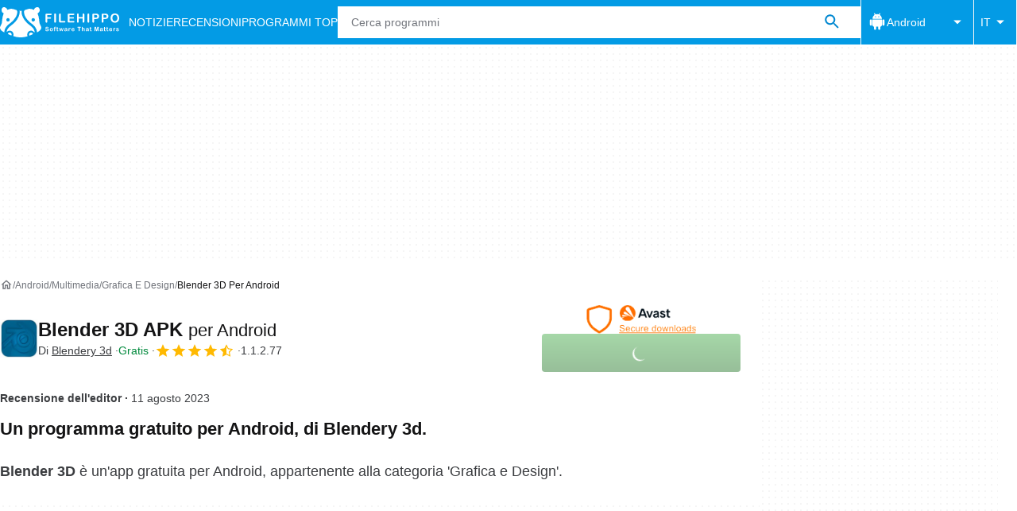

--- FILE ---
content_type: application/javascript; charset=utf-8
request_url: https://fundingchoicesmessages.google.com/f/AGSKWxUgyzMZPkVq6wyyQcVfYKhdY8TELDIer2v9hicTHpN0qKc1apRDnnPiAC-0-XmNXqD4O6ug_AI--b3VhCsBVssS35Mm0Gv0OtuPW4sl3n1_POREpVzLVKsU3IieIQrE_lxilcfmAuOz71xTzvM3huH7g6jp7OTT7U5YUHOD_pPxCfyNj5OenN7OWYqS/_/mediaAd./trafficadpdf02./bytemark_ad._300x250Banner_/ad728x90.
body_size: -1285
content:
window['ae6e4e85-455d-4b24-86ef-84f4202b6552'] = true;

--- FILE ---
content_type: application/javascript; charset=utf-8
request_url: https://fundingchoicesmessages.google.com/f/AGSKWxWxGY-q8LDwdP5ortgjMg3yCB0RV8gARVy_LzgPtL47FqqzNZCXsMEeEdWotXBSFOVKbnR2jS65rigex1npuAWMYcVMsXFXeXlj6qRfChSviZMdsz5fgq8BHM04oTVaQd24XY8vbQ==?fccs=W251bGwsbnVsbCxudWxsLG51bGwsbnVsbCxudWxsLFsxNzY3NTM3MTc1LDE5NjAwMDAwMF0sbnVsbCxudWxsLG51bGwsW251bGwsWzcsNl0sbnVsbCxudWxsLG51bGwsbnVsbCxudWxsLG51bGwsbnVsbCxudWxsLG51bGwsM10sImh0dHBzOi8vZmlsZWhpcHBvLmNvbS9pdC9hbmRyb2lkL2Rvd25sb2FkX2JsZW5kZXItM2QvIixudWxsLFtbOCwic0NoTkg1T3NhazAiXSxbOSwiZW4tVVMiXSxbMTYsIlsxLDEsMV0iXSxbMTksIjIiXSxbMTcsIlswXSJdLFsyNCwiIl0sWzI5LCJmYWxzZSJdXV0
body_size: 121
content:
if (typeof __googlefc.fcKernelManager.run === 'function') {"use strict";this.default_ContributorServingResponseClientJs=this.default_ContributorServingResponseClientJs||{};(function(_){var window=this;
try{
var jp=function(a){this.A=_.t(a)};_.u(jp,_.J);var kp=function(a){this.A=_.t(a)};_.u(kp,_.J);kp.prototype.getWhitelistStatus=function(){return _.F(this,2)};var lp=function(a){this.A=_.t(a)};_.u(lp,_.J);var mp=_.Zc(lp),np=function(a,b,c){this.B=a;this.j=_.A(b,jp,1);this.l=_.A(b,_.Jk,3);this.F=_.A(b,kp,4);a=this.B.location.hostname;this.D=_.Ag(this.j,2)&&_.O(this.j,2)!==""?_.O(this.j,2):a;a=new _.Lg(_.Kk(this.l));this.C=new _.Yg(_.q.document,this.D,a);this.console=null;this.o=new _.fp(this.B,c,a)};
np.prototype.run=function(){if(_.O(this.j,3)){var a=this.C,b=_.O(this.j,3),c=_.$g(a),d=new _.Rg;b=_.gg(d,1,b);c=_.D(c,1,b);_.dh(a,c)}else _.ah(this.C,"FCNEC");_.hp(this.o,_.A(this.l,_.Be,1),this.l.getDefaultConsentRevocationText(),this.l.getDefaultConsentRevocationCloseText(),this.l.getDefaultConsentRevocationAttestationText(),this.D);_.ip(this.o,_.F(this.F,1),this.F.getWhitelistStatus());var e;a=(e=this.B.googlefc)==null?void 0:e.__executeManualDeployment;a!==void 0&&typeof a==="function"&&_.Mo(this.o.G,
"manualDeploymentApi")};var op=function(){};op.prototype.run=function(a,b,c){var d;return _.v(function(e){d=mp(b);(new np(a,d,c)).run();return e.return({})})};_.Nk(7,new op);
}catch(e){_._DumpException(e)}
}).call(this,this.default_ContributorServingResponseClientJs);
// Google Inc.

//# sourceURL=/_/mss/boq-content-ads-contributor/_/js/k=boq-content-ads-contributor.ContributorServingResponseClientJs.en_US.sChNH5Osak0.es5.O/d=1/exm=ad_blocking_detection_executable,kernel_loader,loader_js_executable/ed=1/rs=AJlcJMz7a3Aoypzl3FteasZliPsUtk5MMw/m=cookie_refresh_executable
__googlefc.fcKernelManager.run('\x5b\x5b\x5b7,\x22\x5b\x5bnull,\\\x22filehippo.com\\\x22,\\\x22AKsRol8krOJqZ-rJRN8S-NWmMWVC-EAUm0tt_zrWhUfQeUcKF1ewp3s7fMrNfo1o3tjV0hgTWc0hpTb_EbDIc_r5Pz0K5ExIX_XHz6GuJJoGOaL_N32oZSSX6bfTLf_RQcW0JktKtzn38hwB7g5RMBcSr2Nh7497Gw\\\\u003d\\\\u003d\\\x22\x5d,null,\x5b\x5bnull,null,null,\\\x22https:\/\/fundingchoicesmessages.google.com\/f\/AGSKWxUxaK3mn7ycY0otIjr_g3-Y7nUtfqYnQAVCQxhqXrpRUJWduLIBKUEhzWoUusRNUn8iYLKduURmPiMhgz3AgtGYFvQqjrUH_8d0wfV25DKVpXkl8K_-AvBbTagPjk0oJSbFJofaNQ\\\\u003d\\\\u003d\\\x22\x5d,null,null,\x5bnull,null,null,\\\x22https:\/\/fundingchoicesmessages.google.com\/el\/AGSKWxX4lzhXSwdPLXIZzfKzvHsIrO1iXa253bPVI3Jdv7RwBAa3T6XL-xi2wnO2hyHzpsbW_t1Nkty55EAOdqieLRWEUBA49BvzvYM4llH-3PJzREpagpYXSt1bpG2HI7io-m5YaEhdzQ\\\\u003d\\\\u003d\\\x22\x5d,null,\x5bnull,\x5b7,6\x5d,null,null,null,null,null,null,null,null,null,3\x5d\x5d,\x5b2,1\x5d\x5d\x22\x5d\x5d,\x5bnull,null,null,\x22https:\/\/fundingchoicesmessages.google.com\/f\/AGSKWxWiauYFz2lSU45WgY-DLfFYZRglWXYuHoNW4c3vucEfSiAlPrb2fOW4_sUhmxKPZbCmYBqHZoa0115GBy5HrsBZA2kjEphSVDD0OyARojHho0uRJpCB5GYwV9pS3fgZ3iPJA1OybQ\\u003d\\u003d\x22\x5d\x5d');}